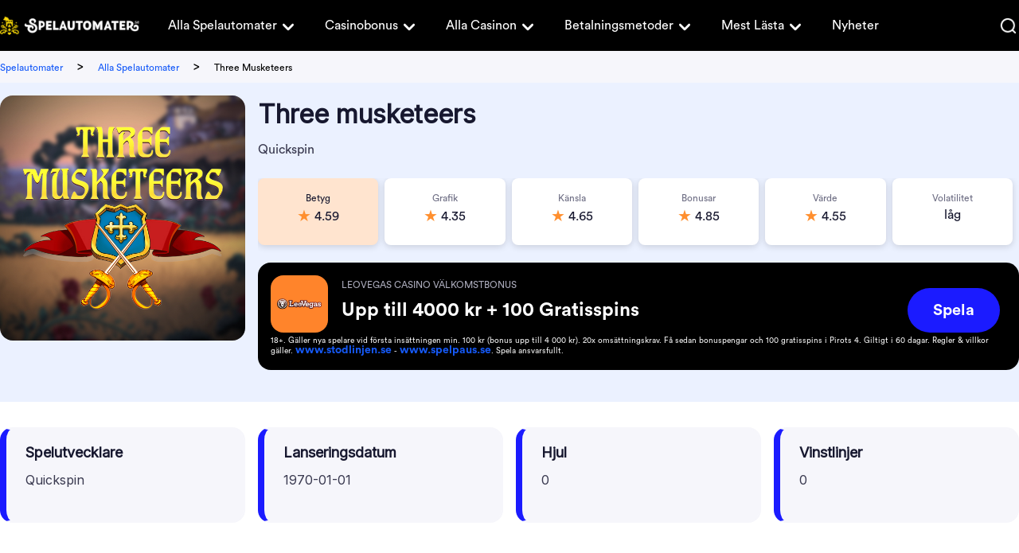

--- FILE ---
content_type: application/javascript
request_url: https://www.spelautomater.se/wp-content/themes/spelautomater.se-child/assets/dist/child/front.js?ver=2.0.18
body_size: 2527
content:
(()=>{var e={457:()=>{function e(t){return e="function"==typeof Symbol&&"symbol"==typeof Symbol.iterator?function(e){return typeof e}:function(e){return e&&"function"==typeof Symbol&&e.constructor===Symbol&&e!==Symbol.prototype?"symbol":typeof e},e(t)}function t(t,n,r){return(n=function(t){var n=function(t,n){if("object"!==e(t)||null===t)return t;var r=t[Symbol.toPrimitive];if(void 0!==r){var o=r.call(t,n||"default");if("object"!==e(o))return o;throw new TypeError("@@toPrimitive must return a primitive value.")}return("string"===n?String:Number)(t)}(t,"string");return"symbol"===e(n)?n:String(n)}(n))in t?Object.defineProperty(t,n,{value:r,enumerable:!0,configurable:!0,writable:!0}):t[n]=r,t}var n=Array.prototype.slice.call(document.getElementsByClassName("anchor-menu-items"));document.addEventListener("alpine:init",(function(){Alpine.data("anchorMenu",(function(){var e,r;return{nextPage:t({},"data-x-on:click",(function(){var e=this.$el.parentElement.parentElement.parentElement.parentElement,t=e.querySelector(".anchor_menu-module").scrollLeft;e.querySelector(".anchor_menu-module").scroll({left:t+150,top:0,behavior:"smooth"})})),prevPage:t({},"data-x-on:click",(function(){var e=this.$el.parentElement.parentElement.parentElement.parentElement,t=e.querySelector(".anchor_menu-module").scrollLeft;e.querySelector(".anchor_menu-module").scroll({left:t-=150,top:0,behavior:"smooth"})})),scrollArea:(e={},t(e,"data-x-on:scroll",(function(){this.$el.scrollLeft>0?this.$el.parentElement.querySelector("#prevPage").classList.remove("btn-disabled"):this.$el.parentElement.querySelector("#prevPage").classList.add("btn-disabled"),Math.abs(this.$el.scrollLeft)===this.$el.scrollWidth-this.$el.clientWidth?this.$el.parentElement.querySelector("#nextPage").classList.add("btn-disabled"):this.$el.parentElement.querySelector("#nextPage").classList.remove("btn-disabled")})),t(e,"data-x-init",(function(){this.$el.scrollWidth==this.$el.clientWidth&&(this.$el.parentElement.querySelector("#nextPage").remove(),this.$el.parentElement.querySelector("#prevPage").remove())})),e),menuItem:(r={},t(r,"data-x-on:click",(function(){this.$el.dataset.scroll||(n.forEach((function(e){e.classList.add("text-slate-900"),e.classList.remove("text-blue-700"),e.classList.remove("font-semibold")})),this.$el.classList.replace("text-slate-900","text-blue-700"),this.$el.classList.add("font-semibold"),this.$el.classList.remove("font-normal"))})),t(r,"data-x-on:scroll.window",(function(e){if(this.$el.dataset.scroll){var t=decodeURIComponent(this.$el.href),n=t.substring(t.indexOf("#"));r=n,(o=document.querySelector(r).getBoundingClientRect()).top>=0&&o.left>=0&&o.right<=(window.innerWidth||document.documentElement.clientWidth)&&o.bottom<=400?(this.$el.classList.add("font-semibold"),this.$el.classList.add("text-blue-700"),this.$el.classList.remove("font-normal"),this.$el.classList.remove("text-slate-900")):(this.$el.classList.remove("font-semibold"),this.$el.classList.remove("text-blue-700"),this.$el.classList.add("font-normal"),this.$el.classList.add("text-slate-900"))}var r,o})),r),progressBar:t({},"data-x-on:scroll.window",(function(e){var t=(document.body.scrollTop||document.documentElement.scrollTop)/(document.documentElement.scrollHeight-document.documentElement.clientHeight)*100;this.$el.style.width=t+"%"}))}}))}))},979:()=>{if(document.querySelector(".content-module table")){var e=function(){window.innerWidth<=768?(l&&(n.style.display="none"),l=!1):(n.removeAttribute("style"),l=!0)},t=document.querySelectorAll(".content-module table > tbody > tr:first-child td"),n=t[0].parentElement,r=document.querySelectorAll("table td"),o=document.querySelectorAll("table tr:nth-child(n+2) td"),l=!0;e(),(c=document.querySelector("table")).removeAttribute("style"),c.removeAttribute("width"),r.forEach((function(e){e.removeAttribute("width"),e.innerHTML=e.innerHTML.replace("<p>&nbsp;</p>",""),e.innerHTML=e.innerHTML.replace("<p><strong>&nbsp;</strong></p>","");var t=e.innerHTML.slice(0,e.innerHTML.indexOf("<p></p>"));e.innerHTML=e.innerHTML.replace("".concat(t,"<p></p>"),"<p>".concat(t,"</p>"))})),s=-1,o.forEach((function(e){t.length>s+1?s++:s=0,e.outerHTML="<td class='repeated-header'>".concat(t[s].innerHTML,"</td>")+"<td>".concat(e.innerHTML,"<td>")})),document.querySelectorAll("table td").forEach((function(e){0==e.innerHTML.length&&e.remove()})),i=t.length,a=0,document.querySelectorAll("table td:not(.repeated-header)").forEach((function(e){++a%2==0&&(a!=t.length?e.classList.add("border-left","border-right"):e.classList.add("border-left")),a==i&&(a=0)})),window.addEventListener("resize",(function(){e()}))}var i,a,s,c},559:()=>{function e(t){return e="function"==typeof Symbol&&"symbol"==typeof Symbol.iterator?function(e){return typeof e}:function(e){return e&&"function"==typeof Symbol&&e.constructor===Symbol&&e!==Symbol.prototype?"symbol":typeof e},e(t)}function t(e,t,n,r){var o={configurable:!0,enumerable:!0};return o[e]=r,Object.defineProperty(t,n,o)}function n(t,n,r){return(n=function(t){var n=function(t,n){if("object"!==e(t)||null===t)return t;var r=t[Symbol.toPrimitive];if(void 0!==r){var o=r.call(t,n||"default");if("object"!==e(o))return o;throw new TypeError("@@toPrimitive must return a primitive value.")}return("string"===n?String:Number)(t)}(t,"string");return"symbol"===e(n)?n:String(n)}(n))in t?Object.defineProperty(t,n,{value:r,enumerable:!0,configurable:!0,writable:!0}):t[n]=r,t}document.addEventListener("alpine:init",(function(){Alpine.data("faq",(function(e){var r,o;return t("get",o={active:0,id:e,expanded:!1},"expanded",(function(){return this.active===this.id})),t("set",o,"expanded",(function(e){this.active=e?this.id:null})),n(o,"question",(n(r={},"data-x-on:click",(function(){return this.expanded=!this.expanded})),n(r,"data-x-bind:class",(function(){return this.expanded?"bg-white-100 border-default":"bg-white-700"})),n(r,"data-x-bind:aria-expanded",(function(){return this.expanded})),r)),n(o,"answer",n({},"data-x-show",(function(){return this.expanded}))),n(o,"arrows",n({},"data-x-bind:class",(function(){return this.expanded?"rotate-180":"rotate-0"}))),o}))}))},371:()=>{var e=document.getElementById("iframeButton"),t=document.getElementById("iframe");e&&e.addEventListener("click",(function(e){t.src=e.target.parentNode.querySelector("#iframeUrl").getAttribute("data-url"),t.classList.remove("hidden")}));var n=document.getElementById("iframeFullScreen"),r=document.getElementById("fullscreenBtn");if(r){r.addEventListener("click",(function(){document.fullscreenElement?document.fullscreenElement&&document.exitFullscreen():n.requestFullscreen()}),!1)}},710:()=>{function e(e,t){(null==t||t>e.length)&&(t=e.length);for(var n=0,r=new Array(t);n<t;n++)r[n]=e[n];return r}var t=document.getElementsByClassName("terms-link"),n="class='text-sm leading-3 font-circular font-bold text-blue-900 hover:underline'";if(t){var r,o=function(t,n){var r="undefined"!=typeof Symbol&&t[Symbol.iterator]||t["@@iterator"];if(!r){if(Array.isArray(t)||(r=function(t,n){if(t){if("string"==typeof t)return e(t,n);var r=Object.prototype.toString.call(t).slice(8,-1);return"Object"===r&&t.constructor&&(r=t.constructor.name),"Map"===r||"Set"===r?Array.from(t):"Arguments"===r||/^(?:Ui|I)nt(?:8|16|32)(?:Clamped)?Array$/.test(r)?e(t,n):void 0}}(t))||n&&t&&"number"==typeof t.length){r&&(t=r);var o=0,l=function(){};return{s:l,n:function(){return o>=t.length?{done:!0}:{done:!1,value:t[o++]}},e:function(e){throw e},f:l}}throw new TypeError("Invalid attempt to iterate non-iterable instance.\nIn order to be iterable, non-array objects must have a [Symbol.iterator]() method.")}var i,a=!0,s=!1;return{s:function(){r=r.call(t)},n:function(){var e=r.next();return a=e.done,e},e:function(e){s=!0,i=e},f:function(){try{a||null==r.return||r.return()}finally{if(s)throw i}}}}(t);try{for(o.s();!(r=o.n()).done;){var l=r.value;l.innerHTML.includes("www.stodlinjen.se")&&(l.innerHTML=l.innerHTML.replace("www.stodlinjen.se","<a "+n+' href="https://www.stodlinjen.se" rel="nofollow noopener sponsored" target="_blank">www.stodlinjen.se</a>')),l.innerHTML.includes("www.spelpaus.se")&&(l.innerHTML=l.innerHTML.replace("www.spelpaus.se","<a "+n+' href="https://www.spelpaus.se" rel="nofollow noopener sponsored" target="_blank">www.spelpaus.se</a>'))}}catch(e){o.e(e)}finally{o.f()}}}},t={};function n(r){var o=t[r];if(void 0!==o)return o.exports;var l=t[r]={exports:{}};return e[r](l,l.exports,n),l.exports}n.n=e=>{var t=e&&e.__esModule?()=>e.default:()=>e;return n.d(t,{a:t}),t},n.d=(e,t)=>{for(var r in t)n.o(t,r)&&!n.o(e,r)&&Object.defineProperty(e,r,{enumerable:!0,get:t[r]})},n.o=(e,t)=>Object.prototype.hasOwnProperty.call(e,t),(()=>{"use strict";n(457);var e=n(559),t=n.n(e);n(371),n(710),n(979);Alpine.data("faq",t()),Alpine.start()})()})();

--- FILE ---
content_type: application/javascript
request_url: https://www.spelautomater.se/wp-content/themes/spelautomater.se/assets/dist/information-box-chunk.js?ver=2.4.8
body_size: 411
content:
(()=>{function t(n){return t="function"==typeof Symbol&&"symbol"==typeof Symbol.iterator?function(t){return typeof t}:function(t){return t&&"function"==typeof Symbol&&t.constructor===Symbol&&t!==Symbol.prototype?"symbol":typeof t},t(n)}function n(n,r,e){return(r=function(n){var r=function(n,r){if("object"!==t(n)||null===n)return n;var e=n[Symbol.toPrimitive];if(void 0!==e){var o=e.call(n,r||"default");if("object"!==t(o))return o;throw new TypeError("@@toPrimitive must return a primitive value.")}return("string"===r?String:Number)(n)}(n,"string");return"symbol"===t(r)?r:String(r)}(r))in n?Object.defineProperty(n,r,{value:e,enumerable:!0,configurable:!0,writable:!0}):n[r]=e,n}document.addEventListener("alpine:init",(function(){Alpine.data("informationBox",(function(){var t;return{open:!0,content:n({},"data-x-show",(function(){return this.open})),trigger:(t={},n(t,"data-x-on:click",(function(){this.open=!this.open})),n(t,"data-x-text",(function(){return this.open?"▼":"▲"})),t)}}))}))})();